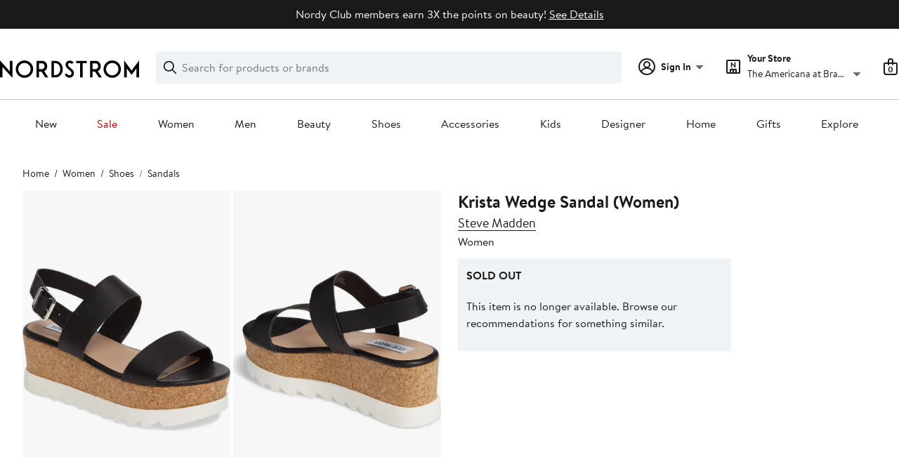

--- FILE ---
content_type: text/css; charset=utf-8
request_url: https://www.nordstrom.com/static/nordstrom/res/v3/cb664a68b3874769.d5.css
body_size: 773
content:
.Zf8eW{line-height:24px;margin-bottom:15px;min-width:300px}.Zf8eW .dEdHA{display:inline;font-size:19px;font-weight:700;margin:0 20px 0 0}.W6vqT{display:flex;position:relative}.LLRHx{margin-top:15px}.Cx9hQ{font-family:Brandon Text,Arial,sans-serif;font-family:var(--ndls-font-family-default)}@media only screen and (max-width:768px){.W6vqT{flex-direction:column}.Zf8eW{margin-bottom:10px}.dEdHA{font-size:17px}}.gJrSP{display:inline-block;white-space:nowrap}.gJrSP svg path{fill:#c2cbcd;fill:var(--ndls-color-border-subtle);stroke:#c2cbcd;stroke:var(--ndls-color-border-subtle)}.Bme4Y{height:100%;background:#fff;background:var(--ndls-color-background-default);display:inline-block;position:relative;top:20px}.Tr1dh{background:#f0f3f5;background:var(--ndls-color-background-subtle);margin-top:10px;margin-bottom:10px;height:40px;width:300px}.Tr1dh:first-child{width:88.5px;height:16.8px}.Tr1dh:nth-child(2){width:53px;height:12px;margin-top:11.2px}.Tr1dh:nth-child(3){width:53px;height:12px;margin-top:27px}.Tr1dh:nth-child(4){margin-top:43px}.Tr1dh:nth-child(5){margin-top:27px}.FgCfB{position:relative;top:80px;right:-300px;font-size:1.125rem;overflow:visible;z-index:1;text-overflow:ellipsis;text-align:right;white-space:nowrap}.F_uen{height:200px}.FxcYF{text-align:center}.C6Cvd{display:flex;justify-content:space-between;align-items:flex-end}.MLmFx{margin-bottom:0px;margin-bottom:var(--ndls-layout-space-0,0px)}.XFxS0{margin-bottom:4px;margin-bottom:var(--ndls-layout-space-1,4px)}.V8MgX{margin-bottom:8px;margin-bottom:var(--ndls-layout-space-2,8px)}.y2GPt{margin-bottom:12px;margin-bottom:var(--ndls-layout-space-3,12px)}.Auf2f{margin-bottom:16px;margin-bottom:var(--ndls-layout-space-4,16px)}.a6qLF{margin-bottom:24px;margin-bottom:var(--ndls-layout-space-5,24px)}.yBjFA{margin-bottom:32px;margin-bottom:var(--ndls-layout-space-6,32px)}.Bv1Hd{margin-bottom:40px;margin-bottom:var(--ndls-layout-space-7,40px)}.qD3c2{display:flex;justify-content:center}.cK9QP{grid-template-columns:repeat(4,1fr);gap:0px 16px;gap:var(--ndls-layout-space-0,0) var(--ndls-layout-space-4,16px)}.cK9QP,.WFRt0{display:grid;position:relative}.NSdtW,.Oq7xP,.p1tTS,.sEJhh{grid-column-start:span 4}@media screen and (min-width:768px){.NSdtW,.Oq7xP{grid-column-start:span 2}}.r4DcY{padding:0;border:none;background:transparent;font:inherit;color:inherit;box-sizing:border-box;align-items:center;display:flex;height:45px;justify-content:center;width:31px;transition:background-color 250ms ease-in-out;position:absolute;top:0;bottom:0;z-index:2;margin:auto}.LNd8h{left:-35px}.xHZQd{right:-35px}.r4DcY:hover{background-color:#2b2e2f;background-color:var(--ndls-color-scale-gray-90)}.r4DcY:hover .IeoST path,.r4DcY:hover .ooIsM path{fill:#fff}.m0DuX.r4DcY:hover{background-color:transparent;cursor:default}.m0DuX .IeoST path,.m0DuX .ooIsM path,.m0DuX.r4DcY:hover .IeoST path,.m0DuX.r4DcY:hover .ooIsM path{fill:#c2cbcd;fill:var(--ndls-color-border-subtle)}.BqTpH{display:none}.Ycdxr{display:flex;flex-direction:column}.ofKHN{display:flex;align-items:center;justify-content:center;margin-top:8px;margin-top:var(--ndls-layout-space-2,8px)}.M18VN{position:relative;height:100%}.TNIMl{display:block;max-height:100%;max-width:100%;height:auto}.yg4dU{margin:0;padding:0;border:none;background:none;display:flex}.yg4dU:focus{outline:none}.qM1Ea{color:#a4afb2;color:var(--ndls-color-foreground-disabled);cursor:default}.uqpn3{margin:0 8px 0 0;margin:0 var(--ndls-layout-space-2,12px) 0 0;float:left}.Q6hk4{margin:0 0 0 8px;margin:0 0 0 var(--ndls-layout-space-2,12px)}.qM1Ea .Q6hk4 path,.qM1Ea .uqpn3 path{stroke:#a4afb2;stroke:var(--ndls-color-foreground-disabled)}